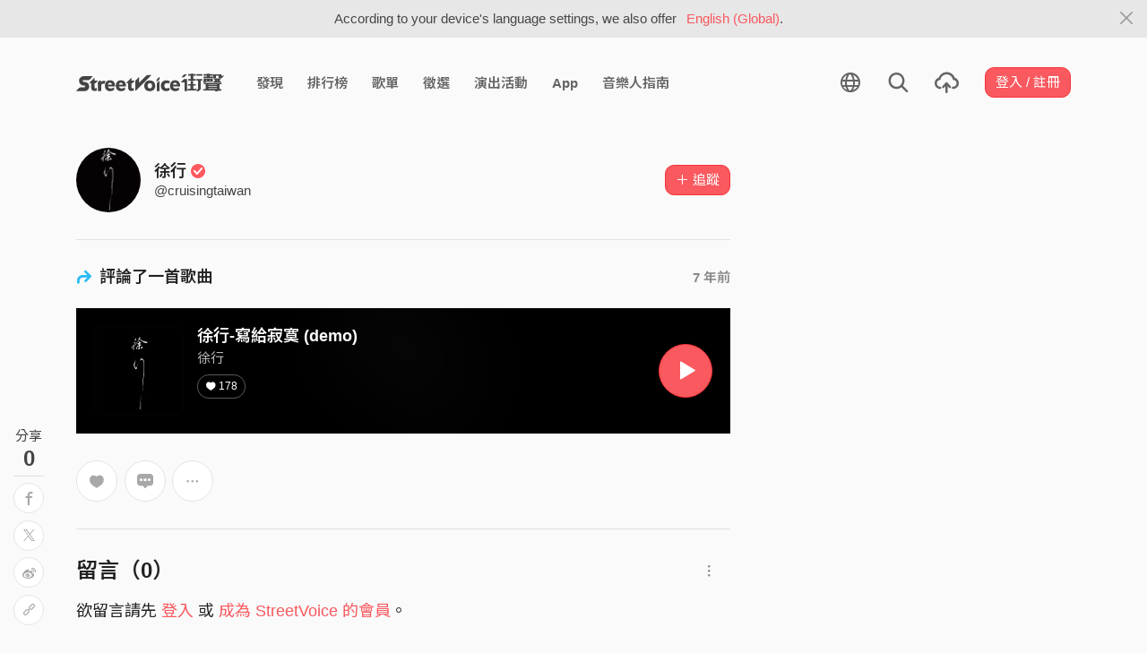

--- FILE ---
content_type: text/html; charset=utf-8
request_url: https://www.google.com/recaptcha/api2/aframe
body_size: 134
content:
<!DOCTYPE HTML><html><head><meta http-equiv="content-type" content="text/html; charset=UTF-8"></head><body><script nonce="wQkwOl93VRlxZGAGP3DBrQ">/** Anti-fraud and anti-abuse applications only. See google.com/recaptcha */ try{var clients={'sodar':'https://pagead2.googlesyndication.com/pagead/sodar?'};window.addEventListener("message",function(a){try{if(a.source===window.parent){var b=JSON.parse(a.data);var c=clients[b['id']];if(c){var d=document.createElement('img');d.src=c+b['params']+'&rc='+(localStorage.getItem("rc::a")?sessionStorage.getItem("rc::b"):"");window.document.body.appendChild(d);sessionStorage.setItem("rc::e",parseInt(sessionStorage.getItem("rc::e")||0)+1);localStorage.setItem("rc::h",'1763437662258');}}}catch(b){}});window.parent.postMessage("_grecaptcha_ready", "*");}catch(b){}</script></body></html>

--- FILE ---
content_type: application/javascript
request_url: https://akstatic.streetvoice.com/asset/bundles/1460-c8eddb2e13531230508d.js
body_size: 1762
content:
"use strict";(self.webpackChunk_name_=self.webpackChunk_name_||[]).push([[1460],{QlEL:(e,t,n)=>{n.d(t,{Z:()=>R});var o=n("k6Di"),r=n("79Ja"),i=n("Lr5L"),s=n("5hh5"),a=n("UHbJ"),c=n("udpn"),u=n("zThL"),l=n("q1tI"),p=n.n(l),f=n("17x9"),m=n.n(f),h=n("JYiC");function d(e){var t=function(){if("undefined"==typeof Reflect||!Reflect.construct)return!1;if(Reflect.construct.sham)return!1;if("function"==typeof Proxy)return!0;try{return Boolean.prototype.valueOf.call(Reflect.construct(Boolean,[],(function(){}))),!0}catch(e){return!1}}();return function(){var n,o=(0,c.Z)(e);if(t){var r=(0,c.Z)(this).constructor;n=Reflect.construct(o,arguments,r)}else n=o.apply(this,arguments);return(0,a.Z)(this,n)}}var g=[37,38,39,40,27],y=function(e){(0,s.Z)(n,e);var t=d(n);function n(){var e;(0,o.Z)(this,n);for(var r=arguments.length,s=new Array(r),a=0;a<r;a++)s[a]=arguments[a];return e=t.call.apply(t,[this].concat(s)),(0,u.Z)((0,i.Z)(e),"state",{isOnComposition:!1}),(0,u.Z)((0,i.Z)(e),"onKeyPress",(function(t){t.target instanceof HTMLInputElement&&!e.state.isOnComposition&&(13===(t.keyCode||t.which)&&"all"===e.props.type&&e.props.submit())})),(0,u.Z)((0,i.Z)(e),"onKeyUp",(function(t){if(t.target instanceof HTMLInputElement){var n=t.keyCode||t.which;(13!==n&&-1===g.indexOf(n)||e.state.isOnComposition&&t.target.value.trim().length>0)&&e.props.autoComplete(t.target.value.trim())}})),(0,u.Z)((0,i.Z)(e),"handleComposition",(function(t){t.persist(),e.setState({isOnComposition:"compositionend"!==t.type},(function(){!e.state.isOnComposition&&t.target.value.trim().length>0&&"all"===e.props.type&&e.props.autoComplete(t.target.value.trim())}))})),(0,u.Z)((0,i.Z)(e),"mapSuggestions",(function(){return e.props.suggestions.map((function(t,n){return p().createElement("a",{key:n,className:"dropdown-item ".concat(t.isHover?"hover":""),href:"/search/?q=".concat(t.value),onMouseEnter:function(t){e.props.handleHoverSuggestion(t,n)},onMouseDown:function(n){e.props.handleClickSuggestion(n,t.value)}},t.value)}))})),e}return(0,r.Z)(n,[{key:"render",value:function(){var e=this.props,t=e.formControlType,n=e.refInput,o=e.refDropdownSuggestions,r=e.placeholder,i=e.type;return p().createElement("div",{className:"form-group position-relative"},p().createElement("input",{className:"form-control ".concat("lg"===t?"form-control-lg":""),ref:n,onKeyPress:this.onKeyPress,onKeyUp:this.onKeyUp,onCompositionStart:this.handleComposition,onCompositionUpdate:this.handleComposition,onCompositionEnd:this.handleComposition,placeholder:r,maxLength:"100"}),"all"===i&&p().createElement("div",{className:"dropdown-menu position-absolute",style:{display:"none"},ref:o},this.mapSuggestions()))}}]),n}(l.Component);(0,u.Z)(y,"propTypes",{handleHoverSuggestion:m().func,handleClickSuggestion:m().func,submit:m().func,formControlType:m().string,type:m().string,suggestions:m().array,autoComplete:m().func.isRequired,refInput:m().oneOfType([m().func.isRequired,m().object.isRequired]),refDropdownSuggestions:m().func,placeholder:m().string.isRequired}),(0,u.Z)(y,"defaultProps",{handleHoverSuggestion:function(){},handleClickSuggestion:function(){},submit:function(){},formControlType:"",type:"all",suggestions:[]});const v=y;var C,Z;function k(e){var t=function(){if("undefined"==typeof Reflect||!Reflect.construct)return!1;if(Reflect.construct.sham)return!1;if("function"==typeof Proxy)return!0;try{return Boolean.prototype.valueOf.call(Reflect.construct(Boolean,[],(function(){}))),!0}catch(e){return!1}}();return function(){var n,o=(0,c.Z)(e);if(t){var r=(0,c.Z)(this).constructor;n=Reflect.construct(o,arguments,r)}else n=o.apply(this,arguments);return(0,a.Z)(this,n)}}var R=(0,h.Z)()((Z=function(e){(0,s.Z)(n,e);var t=k(n);function n(){var e;(0,o.Z)(this,n);for(var r=arguments.length,s=new Array(r),a=0;a<r;a++)s[a]=arguments[a];return e=t.call.apply(t,[this].concat(s)),(0,u.Z)((0,i.Z)(e),"onClickHotKey",(function(t,n){t.preventDefault(),e.props.saveToHistory(n),e.props.clearSuggestions(),e.props.clearInput(),e.props.hideSearch(),window.tracking("search",n),$.pjax({url:"/search/?q=".concat(n),container:"#pjax-container"})})),e}return(0,r.Z)(n,[{key:"mapHotTag",value:function(){var e=this;return this.props.hotTag.map((function(t,n){return p().createElement("li",{key:n,className:"list-inline-item"},p().createElement("a",{href:"/search/?q=".concat(t),className:"btn btn-white btn-sm btn-tag mb-2",onClick:function(n){e.onClickHotKey(n,t)}},t))}))}},{key:"mapSearchHistory",value:function(){var e=this;return this.props.history.length>0?this.props.history.map((function(t,n){return p().createElement("a",{key:n,className:"dropdown-item",href:"/search/?q=".concat(t),onClick:function(n){e.onClickHotKey(n,t)}},t)})):p().createElement("span",{className:"dropdown-item"},gettext("你還沒有搜尋記錄..."))}},{key:"render",value:function(){var e=this.props,t=e.suggestions,n=e.submit,o=e.autoComplete,r=e.handleHoverSuggestion,i=e.history,s=e.clearHistory,a=e.refInput,c=e.refDropdownSuggestions;return p().createElement(p().Fragment,null,p().createElement("div",{className:"pr-3 pl-3"},p().createElement(v,{suggestions:t,submit:n,autoComplete:o,handleHoverSuggestion:r,handleClickSuggestion:this.onClickHotKey,refInput:a,refDropdownSuggestions:c,placeholder:gettext("找音樂？StreetVoice")}),p().createElement("h3",{className:"dropdown-header"},gettext("熱門搜尋")),p().createElement("ul",{className:"list-inline"},this.mapHotTag())),p().createElement("div",{className:"dropdown-divider"}),p().createElement("div",{className:"row align-items-center pl-3 pr-3"},p().createElement("div",{className:"col"},p().createElement("h3",{className:"dropdown-header"},gettext("搜尋記錄"))),i.length>0&&p().createElement("div",{className:"col text-right"},p().createElement("button",{type:"button",className:"btn btn-white btn-sm",onClick:s},gettext("清空")))),this.mapSearchHistory())}}]),n}(l.Component),(0,u.Z)(Z,"propTypes",{hotTag:m().array.isRequired,history:m().array.isRequired,suggestions:m().array.isRequired,saveToHistory:m().func.isRequired,clearHistory:m().func.isRequired,clearSuggestions:m().func.isRequired,clearInput:m().func.isRequired,handleHoverSuggestion:m().func,autoComplete:m().func.isRequired,submit:m().func.isRequired,refInput:m().func.isRequired,refDropdownSuggestions:m().func.isRequired,hideSearch:m().func.isRequired}),C=Z))||C}}]);

--- FILE ---
content_type: application/javascript
request_url: https://akstatic.streetvoice.com/asset/bundles/chunk-4525-c8eddb2e13531230508d.js
body_size: 3974
content:
(self.webpackChunk_name_=self.webpackChunk_name_||[]).push([[4525],{o0o1:(e,t,r)=>{e.exports=r("ls82")},Mqgt:(e,t,r)=>{"use strict";r.d(t,{Z:()=>y});var n=r("k6Di"),a=r("79Ja"),o=r("Lr5L"),i=r("5hh5"),s=r("UHbJ"),c=r("udpn"),l=r("zThL"),u=r("q1tI"),m=r.n(u),d=r("17x9"),p=r.n(d);r("8dMi");function f(e,t){var r=Object.keys(e);if(Object.getOwnPropertySymbols){var n=Object.getOwnPropertySymbols(e);t&&(n=n.filter((function(t){return Object.getOwnPropertyDescriptor(e,t).enumerable}))),r.push.apply(r,n)}return r}function b(e){for(var t=1;t<arguments.length;t++){var r=null!=arguments[t]?arguments[t]:{};t%2?f(Object(r),!0).forEach((function(t){(0,l.Z)(e,t,r[t])})):Object.getOwnPropertyDescriptors?Object.defineProperties(e,Object.getOwnPropertyDescriptors(r)):f(Object(r)).forEach((function(t){Object.defineProperty(e,t,Object.getOwnPropertyDescriptor(r,t))}))}return e}function g(e){var t=function(){if("undefined"==typeof Reflect||!Reflect.construct)return!1;if(Reflect.construct.sham)return!1;if("function"==typeof Proxy)return!0;try{return Boolean.prototype.valueOf.call(Reflect.construct(Boolean,[],(function(){}))),!0}catch(e){return!1}}();return function(){var r,n=(0,c.Z)(e);if(t){var a=(0,c.Z)(this).constructor;r=Reflect.construct(n,arguments,a)}else r=n.apply(this,arguments);return(0,s.Z)(this,r)}}const y=function(e){var t=function(t){(0,i.Z)(c,t);var s=g(c);function c(e){var t;return(0,n.Z)(this,c),t=s.call(this,e),(0,l.Z)((0,o.Z)(t),"isCellphoneVerified",2!==Django.context.SITE_ID||t.props.resp.user.profile.is_cellphone_verified),(0,l.Z)((0,o.Z)(t),"formatTime",(function(){var e=t.props.resp.created_at;if(t.props.isNewComment)return gettext("1 秒前");if(e.length>0){var n=m().lazy((function(){return Promise.all([r.e(7682),r.e(2647)]).then(r.bind(r,"r59+"))}));return m().createElement(m().Suspense,{fallback:null},m().createElement(n,{datetime:e}))}return null})),t.state={},t}return(0,a.Z)(c,[{key:"render",value:function(){var t=b(b({},this.props),{},{formatTime:this.formatTime,isCellphoneVerified:this.isCellphoneVerified});return this.props.resp?m().createElement(e,t):m().createElement(m().Fragment,null)}}]),c}(u.Component);return(0,l.Z)(t,"propTypes",{resp:p().object.isRequired,isNewComment:p().bool.isRequired,parentCommentId:p().number}),t}},QlJU:(e,t,r)=>{"use strict";r.d(t,{Z:()=>m});var n=r("q1tI"),a=r.n(n),o=r("17x9"),i=r.n(o),s=r("TSYQ"),c=r.n(s),l={workId:i().number.isRequired,userId:i().number,username:i().string.isRequired,type:i().string.isRequired,feedUrl:i().string,parentCommentId:i().number,isParentComment:i().bool,hasChild:i().bool},u=function(e){var t,r,n=e.workId,o=e.userId,i=e.username,s=e.parentCommentId,l=e.isParentComment,u=e.hasChild,m=void 0!==u&&u;return a().createElement("div",{className:"w-20p ml-2"},a().createElement("div",{className:"dropdown"},a().createElement("button",{className:"btn btn-link dropdown-toggle no-caret p-0 h-auto",type:"button","data-toggle":"dropdown","aria-haspopup":"true","aria-expanded":"false"},a().createElement("span",{className:"icon-option-vertical"})),a().createElement("div",{className:c()("dropdown-menu",null!==(t=DjangoPrerender)&&void 0!==t&&t.isH5?"dropdown-menu-right":"dropdown-menu-center")},!(null!==(r=DjangoPrerender)&&void 0!==r&&r.isH5)&&a().createElement("a",{className:"dropdown-item js-popup-list",href:"#","data-id":n,"data-type":"likes","data-subtype":"comment"},gettext("看誰喜歡")),Django.user.username!==i&&a().createElement("a",{className:"dropdown-item js-comment-report",href:"#","data-comment-id":n},gettext("這是不適當內容？")),(DjangoPrerender.workOwner===Django.user.username||Django.user.username===i)&&a().createElement("a",{className:"dropdown-item js-comment-delete",href:"#","data-parent-comment-id":s,"data-id":n,"data-is-not-my-comment":Django.user.username!==i,"data-can-banned-this-user":DjangoPrerender.workOwner===Django.user.username&&Django.user.username!==i,"data-comment-username":i,"data-is-parent-comment":l,"data-comment-has-child":m,"data-comment-user-id":o},gettext("刪除")),Django.user.username!==i&&a().createElement("a",{className:"dropdown-item js-blacklist-check",href:"#","data-banned-user":o},gettext("封鎖")))))};u.propTypes=l;const m=u},dyvg:(e,t,r)=>{"use strict";r.d(t,{Z:()=>p});var n=r("q1tI"),a=r.n(n),o=r("17x9"),i=r.n(o),s=r("TSYQ"),c=r.n(s),l=r("f66B"),u=r.n(l),m={id:i().number.isRequired,size:i().string},d=function(e){var t=e.id,r=e.size;return a().createElement("button",{type:"button",className:c()("btn btn-white js-unfold-bad-comment","sm"===r&&"btn-sm px-2"),"data-id":t,"data-is-child-comment":!0},gettext("我了解，仍要觀看"))};d.propTypes=m;const p=(0,n.memo)(d,u())},yp3q:(e,t,r)=>{"use strict";r.d(t,{Z:()=>o});var n=r("q1tI"),a=r.n(n);const o=function(){return a().createElement("p",null,a().createElement("span",{className:"text-muted"},gettext("這則留言可能違反相關社群規範或含有不適當內容")),a().createElement("a",{href:"#",className:"text-red ml-1 js-bad-comment"},gettext("了解更多")))}},lboy:(e,t,r)=>{"use strict";r.d(t,{Z:()=>m});var n=r("+9dH"),a=r("q1tI"),o=r.n(a),i=r("17x9"),s=r.n(i),c=r("TSYQ"),l=r.n(c),u=function(e){var t,r=e.user,a=r.username,i=r.profile,s=i.nickname,c=i.is_accredited,u=e.clapStyle,m=e.user_is_fanclub_member,d=e.fanclubInfo,p="".concat(null!==(t=DjangoPrerender)&&void 0!==t&&t.isH5?"h5":"h4");return o().createElement("div",{className:"w-img-xs-text"},o().createElement(p,{className:"text-break mb-0"},o().createElement("a",{href:"/".concat(a,"/"),className:l()("d-inline-flex align-items-center",a===DjangoPrerender.workOwner?"with-author":"mw-100")},o().createElement("span",(0,n.Z)({className:l()("text-truncate d-block",c&&"is-accredited-text",!c&&"mw-100",u&&"badge text-white")},u&&{style:{background:u.colors.length>1?"linear-gradient(258deg, ".concat(u.colors.join(","),")"):u.colors[0]}}),s),c&&o().createElement("span",{className:"is-accredited position-relative ml-1"})),a===DjangoPrerender.workOwner&&o().createElement("span",{className:"badge badge-red ml-1"},gettext("作者"))),m&&o().createElement(p,{className:"text-break mt-1 mb-0"},o().createElement("a",{href:"#",target:"_blank",className:"mw-100 d-inline-flex align-items-center"},o().createElement("span",{className:"badge badge-fans position-relative mw-100 text-truncate d-block",style:{border:"1px solid ".concat(d.main_color),color:d.main_color}},o().createElement("span",null,d.fans_name)),o().createElement("img",{src:d.fans_icon_thumbnail,className:"w-22p ml-1",style:{display:"block"}}))))};u.propTypes={user:s().object.isRequired,clapStyle:s().object,user_is_fanclub_member:s().bool.isRequired,fanclubInfo:s().oneOfType([s().object.isRequired,s().any.isRequired])};const m=u},"/ujH":(e,t,r)=>{"use strict";r.d(t,{Z:()=>m});var n=r("q1tI"),a=r.n(n),o=r("17x9"),i=r.n(o),s=r("TSYQ"),c=r.n(s),l=r("8dMi"),u=function(e){var t=e.linkifiedMsg,r=e.reply_to_comment,n=e.isGif;return a().createElement(l.Z,{classes:"font-weight-bold text-dark"},a().createElement("p",null,r&&a().createElement("a",{href:"/".concat(r.mention_username,"/"),className:c()("text-red",n&&"d-block")},"@".concat(r.mention_nickname," ")),t))};u.propTypes={linkifiedMsg:i().array.isRequired,reply_to_comment:i().any,isGif:i().bool},u.defaultProps={isGif:!1};const m=u},"6qFl":(e,t,r)=>{"use strict";r.d(t,{Z:()=>c});var n=r("q1tI"),a=r.n(n),o=r("17x9"),i=r.n(o),s=function(e){var t,r,n=e.formatTime,o=e.remain_highlight_days,i=void 0===o?0:o;return a().createElement(a().Fragment,null,null!==(t=DjangoPrerender)&&void 0!==t&&t.isH5?a().createElement("h5",{className:"text-muted"},n(),(null===(r=DjangoPrerender)||void 0===r?void 0:r.isH5)&&i>0&&"・".concat(interpolate(ngettext("置頂剩餘 %s 天","置頂剩餘 %s 天",i),[i]))):a().createElement("span",{className:"text-muted"},n()))};s.propTypes={formatTime:i().func.isRequired,remain_highlight_days:i().number};const c=s},"/2Kp":(e,t,r)=>{"use strict";r.d(t,{Z:()=>c});var n=r("q1tI"),a=r.n(n),o=r("17x9"),i=r.n(o),s=function(e){var t=e.user,r=e.user,n=r.username,o=r.profile,i=o.image,s=o.is_cellphone_verified,c=e.hideHead,l=e.size,u=e.clapStyle;return a().createElement(a().Fragment,null,!t||c||2===Django.context.SITE_ID&&!s&&n!==Django.user.username?a().createElement("a",{className:"position-relative overflow-visible img-".concat(l," img-circle mr-3")},a().createElement("img",{src:Django.static("images/default/img-profile-head-default.png"),className:"w-100 position-relative"})):a().createElement("a",{href:"/".concat(n,"/"),className:"position-relative overflow-visible img-".concat(l," img-circle ").concat(DjangoPrerender.isH5?"mr-2":"mr-3")},u&&u.svg&&a().createElement("span",{className:"position-absolute bg-clap",style:{backgroundImage:"url(".concat(u.svg,")"),position:"absolute",display:"block"}}),a().createElement("img",{src:i,className:"w-100 position-relative js-check-img","data-default-img":Django.static("images/default/img-profile-head-default.png"),onError:function(e){e.target.onerror=null,e.target.src=e.target.dataset.defaultImg}})))};s.propTypes={user:i().object,isCellphoneVerified:i().bool,hideHead:i().bool,size:i().string,clapStyle:i().object},s.defaultProps={size:"lg"};const c=s},"8dMi":(e,t,r)=>{"use strict";r.d(t,{Z:()=>l});var n=r("q1tI"),a=r.n(n),o=r("YtDf"),i=r("17x9"),s=r.n(i),c=function(e){var t=e.children,r=e.classes;return a().createElement(o.Z,{componentDecorator:function(e,t,n){return a().createElement("a",{href:e,key:n,className:r,target:"_blank"},t)}},t)};c.propTypes={children:s().node.isRequired,classes:s().string.isRequired};const l=c},X82u:(e,t,r)=>{"use strict";function n(e,t){(null==t||t>e.length)&&(t=e.length);for(var r=0,n=new Array(t);r<t;r++)n[r]=e[r];return n}r.d(t,{Z:()=>n})},Lr5L:(e,t,r)=>{"use strict";function n(e){if(void 0===e)throw new ReferenceError("this hasn't been initialised - super() hasn't been called");return e}r.d(t,{Z:()=>n})},k6Di:(e,t,r)=>{"use strict";function n(e,t){if(!(e instanceof t))throw new TypeError("Cannot call a class as a function")}r.d(t,{Z:()=>n})},"79Ja":(e,t,r)=>{"use strict";function n(e,t){for(var r=0;r<t.length;r++){var n=t[r];n.enumerable=n.enumerable||!1,n.configurable=!0,"value"in n&&(n.writable=!0),Object.defineProperty(e,n.key,n)}}function a(e,t,r){return t&&n(e.prototype,t),r&&n(e,r),Object.defineProperty(e,"prototype",{writable:!1}),e}r.d(t,{Z:()=>a})},zThL:(e,t,r)=>{"use strict";function n(e,t,r){return t in e?Object.defineProperty(e,t,{value:r,enumerable:!0,configurable:!0,writable:!0}):e[t]=r,e}r.d(t,{Z:()=>n})},"+9dH":(e,t,r)=>{"use strict";function n(){return n=Object.assign||function(e){for(var t=1;t<arguments.length;t++){var r=arguments[t];for(var n in r)Object.prototype.hasOwnProperty.call(r,n)&&(e[n]=r[n])}return e},n.apply(this,arguments)}r.d(t,{Z:()=>n})},udpn:(e,t,r)=>{"use strict";function n(e){return n=Object.setPrototypeOf?Object.getPrototypeOf:function(e){return e.__proto__||Object.getPrototypeOf(e)},n(e)}r.d(t,{Z:()=>n})},"5hh5":(e,t,r)=>{"use strict";r.d(t,{Z:()=>a});var n=r("PCpq");function a(e,t){if("function"!=typeof t&&null!==t)throw new TypeError("Super expression must either be null or a function");e.prototype=Object.create(t&&t.prototype,{constructor:{value:e,writable:!0,configurable:!0}}),Object.defineProperty(e,"prototype",{writable:!1}),t&&(0,n.Z)(e,t)}},UHbJ:(e,t,r)=>{"use strict";r.d(t,{Z:()=>o});var n=r("lIP5"),a=r("Lr5L");function o(e,t){if(t&&("object"===(0,n.Z)(t)||"function"==typeof t))return t;if(void 0!==t)throw new TypeError("Derived constructors may only return object or undefined");return(0,a.Z)(e)}},PCpq:(e,t,r)=>{"use strict";function n(e,t){return n=Object.setPrototypeOf||function(e,t){return e.__proto__=t,e},n(e,t)}r.d(t,{Z:()=>n})},lIP5:(e,t,r)=>{"use strict";function n(e){return n="function"==typeof Symbol&&"symbol"==typeof Symbol.iterator?function(e){return typeof e}:function(e){return e&&"function"==typeof Symbol&&e.constructor===Symbol&&e!==Symbol.prototype?"symbol":typeof e},n(e)}r.d(t,{Z:()=>n})},lyRn:(e,t,r)=>{"use strict";r.d(t,{Z:()=>a});var n=r("X82u");function a(e,t){if(e){if("string"==typeof e)return(0,n.Z)(e,t);var r=Object.prototype.toString.call(e).slice(8,-1);return"Object"===r&&e.constructor&&(r=e.constructor.name),"Map"===r||"Set"===r?Array.from(e):"Arguments"===r||/^(?:Ui|I)nt(?:8|16|32)(?:Clamped)?Array$/.test(r)?(0,n.Z)(e,t):void 0}}}}]);

--- FILE ---
content_type: application/javascript
request_url: https://akstatic.streetvoice.com/asset/bundles/chunk-WebNewCommentWrapper-c8eddb2e13531230508d.js
body_size: 6050
content:
"use strict";(self.webpackChunk_name_=self.webpackChunk_name_||[]).push([[6850],{"9JU8":(e,t,n)=>{n.d(t,{Z:()=>u});var r=n("q1tI"),a=n.n(r),i=n("TSYQ"),c=n.n(i),o=n("17x9"),s=n.n(o),l=function(e){var t=e.owner_is_like,n=e.id,r=e.content_object;return a().createElement("span",{className:c()("position-relative ml-2 author-like-box",!t&&"d-none"),"data-id":n,"data-toggle":"tooltip","data-placement":"top",title:"","data-original-title":gettext("作者喜歡")},a().createElement("span",{className:"icon-heart-empty text-red position-absolute"}),void 0!==r.user&&a().createElement("img",{src:r.user.profile.image,className:"img-xs img-circle"}))};l.propTypes={owner_is_like:s().bool.isRequired,id:s().number.isRequired,content_object:s().object.isRequired};const u=l},qOMm:(e,t,n)=>{n.d(t,{Z:()=>s});var r=n("q1tI"),a=n.n(r),i=n("17x9"),c=n.n(i),o=function(e){var t=e.workId,n=e.userId,r=e.username,i=e.nickname,c=e.parentCommentId,o=e.is_like,s=e.likes_count;return a().createElement("ul",{className:"list-inline list-item-buttons mb-0"},a().createElement("li",{className:"list-inline-item"},a().createElement("button",{type:"button",className:"btn btn-white btn-circle js-comment-reply","data-parent-comment-id":c,"data-comment-id":t,"data-comment-username":r,"data-comment-nickname":i,"data-comment-user-id":n},a().createElement("span",{className:"icon-status"}))),a().createElement("li",{className:"list-inline-item"},a().createElement("button",{"data-ga-on":"click","data-ga-event-category":"like","data-ga-event-type":"comment","data-ga-dimension-value":DjangoPrerender.dimensionValue,type:"button",className:"btn btn-circle btn-like js-like-btn btn-white".concat(o?" active":""),"data-id":t,"data-type":"comment","data-like-count":s},a().createElement("span",{className:"icon-heart-empty"}))))};o.propTypes={workId:c().number.isRequired,userId:c().number.isRequired,username:c().string.isRequired,nickname:c().string,parentCommentId:c().number,is_like:c().bool,likes_count:c().number};const s=o},y15K:(e,t,n)=>{n.d(t,{Z:()=>s});var r=n("q1tI"),a=n.n(r),i=n("17x9"),c=n.n(i),o=function(e){var t=e.id,n=e.username;return a().createElement("button",{type:"button",className:"btn btn-white js-comment-delete","data-id":t,"data-is-not-my-comment":n!==Django.user.username,"data-can-banned-this-user":DjangoPrerender.workOwner===Django.user.username&&Django.user.username!==n,"data-comment-username":n},a().createElement("span",{className:"icon-close mr-1"}),gettext("移除"))};o.propTypes={id:c().number.isRequired,username:c().string.isRequired};const s=o},NcSU:(e,t,n)=>{n.d(t,{Z:()=>o});var r=n("q1tI"),a=n.n(r),i=n("17x9"),c=function(e){var t=e.remain_highlight_days;return a().createElement("span",{className:"text-muted"},interpolate(ngettext("置頂剩餘 %s 天","置頂剩餘 %s 天",t),[t]))};c.propTypes={remain_highlight_days:n.n(i)().number.isRequired};const o=c},"aF+S":(e,t,n)=>{n.d(t,{Pp:()=>r.Z,Et:()=>a.Z,s2:()=>i.Z,qp:()=>c.Z,VG:()=>o.Z,bw:()=>s.Z,Ao:()=>l.Z,qe:()=>u.Z,xv:()=>m.Z,YW:()=>d.Z});var r=n("y15K"),a=n("dyvg"),i=n("yp3q"),c=n("6qFl"),o=n("lboy"),s=n("NcSU"),l=n("QlJU"),u=n("qOMm"),m=n("/ujH"),d=n("9JU8")},wyvR:(e,t,n)=>{n.d(t,{Z:()=>r});const r=["现在不跳起来对不起自己的耳朵","全身沸腾！快倒冰块给我！","这就是我的青春啊啊啊啊","感谢大大无私分享","好想在现场冲撞","这么豪听合理吗！","哪里买得到？","最洗脑的那种","恋爱惹 <33","已陶醉～","萌萌哒","爽爽哒","中毒惹...","豪听到歪头","一起嗨到爆炸！","神曲阿～无限重播","帮我开到最大声！ ！","好听到耳朵都怀孕了！","让我看到你们 circle pit","我的眼睛在流汗","庞克不死啊","已冲撞","太爽惹啦","地震！ ！ ！","心揪揪的","是解药","要飞起来噜","粉红泡泡～","热血淋漓"]},czyG:(e,t,n)=>{n.d(t,{Z:()=>r});const r=["現在不跳起來對不起自己的耳朵","全身沸騰！快倒冰塊給我！","這就是我的青春啊啊啊啊","感謝大大無私分享","好想在現場衝撞","這麼豪聽合理嗎！","哪裡買得到？","最洗腦的那種","戀愛惹 <33","已陶醉～","萌萌噠","爽爽噠","中毒惹...","豪聽到歪頭","一起嗨到爆炸！","神曲阿～無限重播","幫我開到最大聲！！","好聽到耳朵都懷孕了！","讓我看到你們 circle pit","我的眼睛在流汗","龐克不死啊","已衝撞","太爽惹啦","地震！！！","心揪揪的","是解藥","要飛起來嚕","粉紅泡泡～","熱血淋漓"]},HBsY:(e,t,n)=>{n.r(t),n.d(t,{default:()=>le});var r=n("k6Di"),a=n("79Ja"),i=n("Lr5L"),c=n("5hh5"),o=n("UHbJ"),s=n("udpn"),l=n("zThL"),u=n("q1tI"),m=n.n(u),d=n("17x9"),p=n.n(d),f=n("i8i4"),h=n("KAy6"),g=n.n(h),y=n("+B7C"),v=n("Hh98"),b=n("nkPT"),k=n.n(b);function w(e,t){return k()(e,t)}var Z=function(e){var t=e.user,n="/accounts/login/?next=".concat(window.location.pathname),r=interpolate(gettext('欲留言請先 <a class="text-red js-set-dimension-value" href="%s" data-dimension-value="Comment">登入</a> 或 <a href="/accounts/signup/" class="text-red">成為 StreetVoice 的會員</a>。'),[n]);return m().createElement("p",null,null===t&&m().createElement("span",{dangerouslySetInnerHTML:{__html:r}}))};Z.propTypes={user:p().any};const E=(0,u.memo)(Z,w);function R(e){var t=function(){if("undefined"==typeof Reflect||!Reflect.construct)return!1;if(Reflect.construct.sham)return!1;if("function"==typeof Proxy)return!0;try{return Boolean.prototype.valueOf.call(Reflect.construct(Boolean,[],(function(){}))),!0}catch(e){return!1}}();return function(){var n,r=(0,s.Z)(e);if(t){var a=(0,s.Z)(this).constructor;n=Reflect.construct(r,arguments,a)}else n=r.apply(this,arguments);return(0,o.Z)(this,n)}}function S(){return function(e){var t;return t=function(e){(0,c.Z)(n,e);var t=R(n);function n(){return(0,r.Z)(this,n),t.apply(this,arguments)}return(0,a.Z)(n,[{key:"shouldComponentUpdate",value:function(e,t){return!k()(e,this.props)||!k()(t,this.state)}}]),n}(e),(0,l.Z)(t,"displayName",e.displayName||e.name),t}}var D=n("/2Kp"),q=n("TSYQ"),N=n.n(q),C=n("XXnR"),j=n("f66B"),x=n.n(j),M={src:p().string.isRequired,handleSubmit:p().func.isRequired},O=function(e){var t=e.src,n=e.handleSubmit;return m().createElement("a",{className:"dropdown-item",href:"#",onClick:function(e){e.preventDefault(),n(t)}},m().createElement("img",{src:t}))};O.propTypes=M;const _=(0,u.memo)(O,x());var G,P;function I(e,t){var n=Object.keys(e);if(Object.getOwnPropertySymbols){var r=Object.getOwnPropertySymbols(e);t&&(r=r.filter((function(t){return Object.getOwnPropertyDescriptor(e,t).enumerable}))),n.push.apply(n,r)}return n}function T(e){for(var t=1;t<arguments.length;t++){var n=null!=arguments[t]?arguments[t]:{};t%2?I(Object(n),!0).forEach((function(t){(0,l.Z)(e,t,n[t])})):Object.getOwnPropertyDescriptors?Object.defineProperties(e,Object.getOwnPropertyDescriptors(n)):I(Object(n)).forEach((function(t){Object.defineProperty(e,t,Object.getOwnPropertyDescriptor(n,t))}))}return e}function A(e){var t=function(){if("undefined"==typeof Reflect||!Reflect.construct)return!1;if(Reflect.construct.sham)return!1;if("function"==typeof Proxy)return!0;try{return Boolean.prototype.valueOf.call(Reflect.construct(Boolean,[],(function(){}))),!0}catch(e){return!1}}();return function(){var n,r=(0,s.Z)(e);if(t){var a=(0,s.Z)(this).constructor;n=Reflect.construct(r,arguments,a)}else n=r.apply(this,arguments);return(0,o.Z)(this,n)}}var K,U,B="https://api.giphy.com/v1/gifs/",H="Kw80z4D4XRjEqzvOzAvBOsxvAay3KdVZ",L=S()((P=function(e){(0,c.Z)(n,e);var t=A(n);function n(e){var a;return(0,r.Z)(this,n),a=t.call(this,e),(0,l.Z)((0,i.Z)(a),"onKeyDown",(function(e){13===e.keyCode&&e.preventDefault(),a.setState({gifData:[]},a.search)})),(0,l.Z)((0,i.Z)(a),"onScroll",(function(e){a.input.value.length>0&&$(e.target)[0].scrollTop>$(e.target)[0].scrollHeight-1e3&&a.search()})),(0,l.Z)((0,i.Z)(a),"fetchTrendinghGifs",(function(){$.get("".concat(B).concat("trending","?api_key=").concat(H,"&rating=").concat("pg"),(function(e){var t=a.mapData(e.data);a.setState({defaultGifData:t})}))})),(0,l.Z)((0,i.Z)(a),"toggleGiphyPicker",(function(e){e.preventDefault(),0===a.state.defaultGifData.length&&a.fetchTrendinghGifs(),a.setState({showGiphyPicker:!a.state.showGiphyPicker},(function(){a.state.showGiphyPicker&&window.tracking("click","UI","gif")}))})),(0,l.Z)((0,i.Z)(a),"hidePicker",(function(e){0===$(e.target).parents(".gif-wrapper").length&&a.setState({showGiphyPicker:!1})})),(0,l.Z)((0,i.Z)(a),"search",(function(){if(0===a.input.value.trim().length)a.setState({gifData:[]});else{a.xhr&&4!==a.xhr.readyState&&a.xhr.abort();var e=a.state.gifData;a.xhr=$.get("".concat(B).concat("search","?api_key=").concat(H,"&rating=").concat("pg","&q=").concat(a.input.value,"&offset=").concat(e.length),(function(t){var n=a.mapData(t.data),r=e.concat(n);a.setState({gifData:r})}))}})),(0,l.Z)((0,i.Z)(a),"handleSubmit",(function(e){a.props.handleSubmitGiphy(e,!0),a.setState({showGiphyPicker:!1})})),(0,l.Z)((0,i.Z)(a),"renderDefaultGifs",(function(){return a.state.defaultGifData.map((function(e){return m().createElement(_,{key:e.id,src:e.url,handleSubmit:a.handleSubmit})}))})),(0,l.Z)((0,i.Z)(a),"renderGifs",(function(){return a.state.gifData.map((function(e){return m().createElement(_,{key:e.id,src:e.url,handleSubmit:a.handleSubmit})}))})),a.state={showGiphyPicker:!1,defaultGifData:[],gifData:[]},a.xhr=null,a}return(0,a.Z)(n,[{key:"componentDidMount",value:function(){this.dropdown.onscroll=debounce(this.onScroll,250),this.search=debounce(this.search,250),document.addEventListener("click",this.hidePicker)}},{key:"componentWillUnmount",value:function(){document.removeEventListener("click",this.hidePicker)}},{key:"mapData",value:function(e){return e.map((function(e){return T(T({},e.images.downsized),{},{id:e.id})}))}},{key:"render",value:function(){var e=this,t=this.state,n=t.showGiphyPicker,r=t.gifData;return m().createElement("div",{className:"gif-wrapper dropdown ".concat(n?"show":"")},m().createElement("a",{className:"dropdown-toggle",href:"#","data-toggle":"dropdown","aria-haspopup":"true","aria-expanded":!!n,onClick:this.toggleGiphyPicker},m().createElement("span",{className:"icon-gif"})),m().createElement("div",{className:"dropdown-menu js-giphy-picker",ref:function(t){e.dropdown=t}},m().createElement("div",{className:"dropdown-item"},m().createElement("input",{type:"text",className:"form-control",placeholder:"Search",key:"input",ref:function(t){e.input=t},onKeyDown:this.onKeyDown})),m().createElement("div",{className:"dropdown-item"},m().createElement("div",{className:"logo-giphy"})),r.length>0?this.renderGifs():this.renderDefaultGifs()))}}]),n}(u.Component),(0,l.Z)(P,"propTypes",{handleSubmitGiphy:p().func.isRequired}),G=P))||G;function z(e){var t=function(){if("undefined"==typeof Reflect||!Reflect.construct)return!1;if(Reflect.construct.sham)return!1;if("function"==typeof Proxy)return!0;try{return Boolean.prototype.valueOf.call(Reflect.construct(Boolean,[],(function(){}))),!0}catch(e){return!1}}();return function(){var n,r=(0,s.Z)(e);if(t){var a=(0,s.Z)(this).constructor;n=Reflect.construct(r,arguments,a)}else n=r.apply(this,arguments);return(0,o.Z)(this,n)}}var F=S()((U=function(e){(0,c.Z)(i,e);var t=z(i);function i(){return(0,r.Z)(this,i),t.apply(this,arguments)}return(0,a.Z)(i,[{key:"componentDidMount",value:function(){$(".selectpicker").selectpicker(),document.querySelectorAll(".selectpicker option")[0].disabled=!0}},{key:"onClick",value:function(){window.tracking("click","UI","canned message")}},{key:"mapMsg",value:function(){return 2===Django.context.SITE_ID?n("wyvR").Z.map((function(e,t){return m().createElement("option",{key:t,value:e},e)})):n("czyG").Z.map((function(e,t){return m().createElement("option",{key:t,value:e},e)}))}},{key:"render",value:function(){return m().createElement("div",{className:"col-lg"},m().createElement("div",{className:"form-group mb-0-lg",onClick:this.onClick},m().createElement("select",{className:"form-control selectpicker","data-size":"8",onChange:this.props.handleChangeCannedMsg},m().createElement("option",{value:gettext("----懶得打字？按這裡！----")},gettext("----懶得打字？按這裡！----")),this.mapMsg())))}}]),i}(u.Component),(0,l.Z)(U,"propTypes",{handleChangeCannedMsg:p().func.isRequired}),K=U))||K,J={handleSubmit:p().func.isRequired,handleKeyDown:p().func.isRequired,updateAtUsers:p().func.isRequired,handleChangeCannedMsg:p().func.isRequired,handleChangeMsg:p().func.isRequired,handleSubmitGiphy:p().func.isRequired,message:p().string.isRequired,type:p().string.isRequired,workID:p().number.isRequired,workName:p().string.isRequired,receiver:p().object},V=function(e){var t=e.handleSubmit,n=e.updateAtUsers,r=e.handleChangeCannedMsg,a=e.handleChangeMsg,i=e.handleSubmitGiphy,c=e.message,o=e.type,s=(e.workName,e.workID),l=e.receiver,d=(0,u.useRef)();return m().createElement(m().Fragment,null,m().createElement("div",{className:N()("form-group position-relative",l?"my-2":"mb-2")},m().createElement("div",{className:"dropdown-search"},m().createElement("div",{className:"position-relative"},m().createElement(C.Z,{inputRef:d,message:c,type:"comment",handleChangeMsg:a,updateAtUsers:n}),2!==Django.context.SITE_ID&&m().createElement(L,{handleChangeMsg:a,handleSubmitGiphy:i})))),m().createElement("div",{className:"row"},m().createElement(F,{handleChangeCannedMsg:r}),m().createElement("div",{className:"col-lg text-right"},m().createElement("button",{type:"button",className:"btn btn-primary",onClick:function(){t()},"data-ga-on":"click","data-ga-event-category":"comment","data-ga-event-type":o,"data-ga-event-label":s,"data-ga-dimension-value":"".concat(o," detail")},gettext("留言")))))};V.propTypes=J;const Y=V;var Q;function X(e){var t=function(){if("undefined"==typeof Reflect||!Reflect.construct)return!1;if(Reflect.construct.sham)return!1;if("function"==typeof Proxy)return!0;try{return Boolean.prototype.valueOf.call(Reflect.construct(Boolean,[],(function(){}))),!0}catch(e){return!1}}();return function(){var n,r=(0,s.Z)(e);if(t){var a=(0,s.Z)(this).constructor;n=Reflect.construct(r,arguments,a)}else n=r.apply(this,arguments);return(0,o.Z)(this,n)}}var W={user:p().object.isRequired,receiver:p().object,type:p().string.isRequired,workID:p().number.isRequired,workName:p().string.isRequired,handleKeyDown:p().func.isRequired,handleSubmit:p().func.isRequired,updateAtUsers:p().func.isRequired,handleChangeCannedMsg:p().func.isRequired,handleChangeMsg:p().func.isRequired,handleSubmitGiphy:p().func.isRequired,message:p().string.isRequired},ee=S()(Q=function(e){(0,c.Z)(n,e);var t=X(n);function n(){return(0,r.Z)(this,n),t.apply(this,arguments)}return(0,a.Z)(n,[{key:"componentDidMount",value:function(){var e=this.props.receiver;null!==e&&$("#collapse-comment-".concat(e.commentID)).collapse("show")}},{key:"render",value:function(){var e=this.props,t=e.user,n=e.receiver,r=e.type,a=e.workID,i=e.workName,c=e.handleKeyDown,o=e.handleSubmit,s=e.updateAtUsers,l=e.handleChangeCannedMsg,u=e.handleChangeMsg,d=e.message,p=e.handleSubmitGiphy;return m().createElement(m().Fragment,null,null===n?m().createElement("div",{className:"comment-block border-block mb-3"},m().createElement("form",{className:"d-flex p-4"},m().createElement(D.Z,{user:t,size:"lg"}),m().createElement("div",{className:"w-img-lg-text"},m().createElement(Y,{handleKeyDown:c,handleSubmit:o,type:r,workName:i,workID:a,updateAtUsers:s,handleChangeCannedMsg:l,handleChangeMsg:u,handleSubmitGiphy:p,message:d,receiver:n})))):m().createElement(Y,{handleKeyDown:c,handleSubmit:o,type:r,workName:i,workID:a,updateAtUsers:s,handleChangeCannedMsg:l,handleChangeMsg:u,handleSubmitGiphy:p,message:d,receiver:n}))}}]),n}(u.Component))||Q;ee.propTypes=W;const te=ee;var ne=n("2rH2"),re=n("aF+S"),ae=function(e){var t=e.resp,n=t.user.profile.image,r=t.reply_to_comment,a=t.comment,i=e.linkifiedMsg;return m().createElement(m().Fragment,null,m().createElement("hr",{className:"my-0 mx-4"}),m().createElement("div",{className:"row row-xs p-4"},m().createElement("div",{className:"col-auto"},m().createElement("span",{className:"font-size-sm text-muted mr-1"},gettext("你的回覆：")),m().createElement("img",{src:n,className:"img-md img-circle"})),m().createElement("div",{className:"col"},m().createElement("div",{className:"text-read text-break"},m().createElement(re.xv,{linkifiedMsg:i,reply_to_comment:r,isGif:(0,y.isGif)(a)})))))};ae.propTypes={resp:p().object.isRequired,linkifiedMsg:p().oneOfType([p().array.isRequired,p().any.isRequired])};const ie=(0,u.memo)(ae,x());var ce;function oe(e){var t=function(){if("undefined"==typeof Reflect||!Reflect.construct)return!1;if(Reflect.construct.sham)return!1;if("function"==typeof Proxy)return!0;try{return Boolean.prototype.valueOf.call(Reflect.construct(Boolean,[],(function(){}))),!0}catch(e){return!1}}();return function(){var n,r=(0,s.Z)(e);if(t){var a=(0,s.Z)(this).constructor;n=Reflect.construct(r,arguments,a)}else n=r.apply(this,arguments);return(0,o.Z)(this,n)}}var se=(0,n("8wlR").Z)()(ce=function(e){(0,c.Z)(n,e);var t=oe(n);function n(){var e;(0,r.Z)(this,n);for(var a=arguments.length,c=new Array(a),o=0;o<a;o++)c[o]=arguments[o];return e=t.call.apply(t,[this].concat(c)),(0,l.Z)((0,i.Z)(e),"handlePopstate",(function(){$(document).on("pjax:beforeReplace",(function(){$(document).off("pjax:beforeReplace"),document.getElementById("comments-wrapper")&&(0,f.unmountComponentAtNode)(document.getElementById("comments-wrapper"))}))})),(0,l.Z)((0,i.Z)(e),"handleKeyDown",(function(t){(t.metaKey||t.ctrlKey)&&13===t.keyCode&&e.submit(t.target.value)})),e}return(0,a.Z)(n,[{key:"componentDidMount",value:function(){this.fetchMe(),this.handlePopstate(),this.state.receiver&&this.fetchData()}},{key:"prependToDOM",value:function(e){var t=this;(0,y.linkifyMsg)(e.ori_comment,e.at_users,"comment").then((function(n){if(DjangoPrerender.inStudio){var r=m().createElement(ie,{resp:e,linkifiedMsg:n}),a=g().renderToStaticMarkup(r);document.querySelector('.js-comment-reply[data-comment-id="'.concat(t.props.receiver.commentID,'"]')).closest(".comment-block").insertAdjacentHTML("beforeend",a)}else{var i=m().createElement(ne.Z,{resp:e,isNewComment:!0,linkifiedMsg:n,fanclubInfo:t.state.fanclubInfo}),c=g().renderToStaticMarkup(i);if(e.reply_to_comment){var o=document.querySelector("#parent-comment-".concat(e.parent_comment));"HR"!==o.previousElementSibling.tagName&&o.insertAdjacentHTML("beforebegin",'<hr class="my-4" />'),o.insertAdjacentHTML("afterbegin",c),o.classList.remove("d-none"),$("body").scrollTo($(o).parents(".comment-block"),{easing:"swing",duration:500,offset:{top:-76}}),document.querySelector('.js-comment-delete[data-id="'.concat(e.parent_comment,'"]'))&&(document.querySelector('.js-comment-delete[data-id="'.concat(e.parent_comment,'"]')).dataset.commentHasChild="true")}else document.querySelector("#comment-block-wrapper").insertAdjacentHTML("afterbegin",c);(0,v.Z)(document.querySelector('.js-comment-delete[data-id="'.concat(e.id,'"]')).closest(".comment-block").querySelector(".js-check-img"))}}))}},{key:"render",value:function(){var e=this.state,t=e.user,n=e.receiver,r=e.type,a=e.workID,i=e.workName,c=e.message;return m().createElement(m().Fragment,null,null===t?m().createElement("div",{className:"text-read mb-4"},m().createElement(E,{user:t})):m().createElement(te,{user:t,receiver:n,type:r,workID:a,workName:i,handleKeyDown:this.handleKeyDown,handleSubmit:this.handleSubmit,updateAtUsers:this.updateAtUsers,handleChangeCannedMsg:this.handleChangeCannedMsg,handleChangeMsg:this.handleChangeMsg,handleSubmitGiphy:this.handleSubmitGiphy,message:c}))}}]),n}(u.Component))||ce;se.propTypes={receiver:p().object};const le=se},nkPT:e=>{e.exports=function e(t,n){if(t===n)return!0;if(t&&n&&"object"==typeof t&&"object"==typeof n){if(t.constructor!==n.constructor)return!1;var r,a,i;if(Array.isArray(t)){if((r=t.length)!=n.length)return!1;for(a=r;0!=a--;)if(!e(t[a],n[a]))return!1;return!0}if(t.constructor===RegExp)return t.source===n.source&&t.flags===n.flags;if(t.valueOf!==Object.prototype.valueOf)return t.valueOf()===n.valueOf();if(t.toString!==Object.prototype.toString)return t.toString()===n.toString();if((r=(i=Object.keys(t)).length)!==Object.keys(n).length)return!1;for(a=r;0!=a--;)if(!Object.prototype.hasOwnProperty.call(n,i[a]))return!1;for(a=r;0!=a--;){var c=i[a];if(("_owner"!==c||!t.$$typeof)&&!e(t[c],n[c]))return!1}return!0}return t!=t&&n!=n}}}]);

--- FILE ---
content_type: application/javascript
request_url: https://akstatic.streetvoice.com/asset/bundles/251-c8eddb2e13531230508d.js
body_size: 1184
content:
"use strict";(self.webpackChunk_name_=self.webpackChunk_name_||[]).push([[251],{f66B:(e,t,r)=>{var n=r("1seS"),u=r("45zb"),f=r("bbcx"),o=r("2Nju"),i=r("5xAX"),a=r("do2/"),c=r("DmXP"),s=r("L7mI"),l=r("AM7I"),p=r("VF6F"),v=r("S40d"),y=r("FMKK"),b=r("VAJa"),g=r("7cSL"),h=r("Koq/"),d=p("Date.prototype.getTime"),m=Object.getPrototypeOf,j=p("Object.prototype.toString"),S=l("%Set%",!0),x=p("Map.prototype.has",!0),w=p("Map.prototype.get",!0),M=p("Map.prototype.size",!0),k=p("Set.prototype.add",!0),_=p("Set.prototype.delete",!0),z=p("Set.prototype.has",!0),A=p("Set.prototype.size",!0);function B(e,t,r,n){for(var u,f=y(e);(u=f.next())&&!u.done;)if(D(t,u.value,r,n))return _(e,u.value),!0;return!1}function F(e){return void 0===e?null:"object"!=typeof e?"symbol"!=typeof e&&("string"!=typeof e&&"number"!=typeof e||+e==+e):void 0}function K(e,t,r,n,u,f){var o=F(r);if(null!=o)return o;var i=w(t,o),a=h({},u,{strict:!1});return!(void 0===i&&!x(t,o)||!D(n,i,a,f))&&(!x(e,o)&&D(n,i,a,f))}function O(e,t,r){var n=F(r);return null!=n?n:z(t,n)&&!z(e,n)}function C(e,t,r,n,u,f){for(var o,i,a=y(e);(o=a.next())&&!o.done;)if(D(r,i=o.value,u,f)&&D(n,w(t,i),u,f))return _(e,i),!0;return!1}function D(e,t,r,l){var p=r||{};if(p.strict?f(e,t):e===t)return!0;if(s(e)!==s(t))return!1;if(!e||!t||"object"!=typeof e&&"object"!=typeof t)return p.strict?f(e,t):e==t;var b,_=l.has(e),F=l.has(t);if(_&&F){if(l.get(e)===l.get(t))return!0}else b={};return _||l.set(e,b),F||l.set(t,b),function(e,t,r,f){var s,l;if(typeof e!=typeof t)return!1;if(null==e||null==t)return!1;if(j(e)!==j(t))return!1;if(u(e)!==u(t))return!1;var p=a(e),b=a(t);if(p!==b)return!1;var _=e instanceof Error,F=t instanceof Error;if(_!==F)return!1;if((_||F)&&(e.name!==t.name||e.message!==t.message))return!1;var I=o(e),L=o(t);if(I!==L)return!1;if((I||L)&&(e.source!==t.source||i(e)!==i(t)))return!1;var P=c(e),V=c(t);if(P!==V)return!1;if((P||V)&&d(e)!==d(t))return!1;if(r.strict&&m&&m(e)!==m(t))return!1;if(g(e)!==g(t))return!1;var X=E(e),q=E(t);if(X!==q)return!1;if(X||q){if(e.length!==t.length)return!1;for(s=0;s<e.length;s++)if(e[s]!==t[s])return!1;return!0}if(typeof e!=typeof t)return!1;var J=n(e),N=n(t);if(J.length!==N.length)return!1;for(J.sort(),N.sort(),s=J.length-1;s>=0;s--)if(J[s]!=N[s])return!1;for(s=J.length-1;s>=0;s--)if(!D(e[l=J[s]],t[l],r,f))return!1;var T=v(e),G=v(t);if(T!==G)return!1;if("Set"===T||"Set"===G)return function(e,t,r,n){if(A(e)!==A(t))return!1;var u,f,o,i=y(e),a=y(t);for(;(u=i.next())&&!u.done;)if(u.value&&"object"==typeof u.value)o||(o=new S),k(o,u.value);else if(!z(t,u.value)){if(r.strict)return!1;if(!O(e,t,u.value))return!1;o||(o=new S),k(o,u.value)}if(o){for(;(f=a.next())&&!f.done;)if(f.value&&"object"==typeof f.value){if(!B(o,f.value,r.strict,n))return!1}else if(!r.strict&&!z(e,f.value)&&!B(o,f.value,r.strict,n))return!1;return 0===A(o)}return!0}(e,t,r,f);if("Map"===T)return function(e,t,r,n){if(M(e)!==M(t))return!1;var u,f,o,i,a,c,s=y(e),l=y(t);for(;(u=s.next())&&!u.done;)if(i=u.value[0],a=u.value[1],i&&"object"==typeof i)o||(o=new S),k(o,i);else if(void 0===(c=w(t,i))&&!x(t,i)||!D(a,c,r,n)){if(r.strict)return!1;if(!K(e,t,i,a,r,n))return!1;o||(o=new S),k(o,i)}if(o){for(;(f=l.next())&&!f.done;)if(i=f.value[0],c=f.value[1],i&&"object"==typeof i){if(!C(o,e,i,c,r,n))return!1}else if(!(r.strict||e.has(i)&&D(w(e,i),c,r,n)||C(o,e,i,c,h({},r,{strict:!1}),n)))return!1;return 0===A(o)}return!0}(e,t,r,f);return!0}(e,t,p,l)}function E(e){return!(!e||"object"!=typeof e||"number"!=typeof e.length)&&("function"==typeof e.copy&&"function"==typeof e.slice&&(!(e.length>0&&"number"!=typeof e[0])&&!!(e.constructor&&e.constructor.isBuffer&&e.constructor.isBuffer(e))))}e.exports=function(e,t,r){return D(e,t,r,b())}}}]);

--- FILE ---
content_type: application/javascript
request_url: https://akstatic.streetvoice.com/asset/bundles/chunk-3731-c8eddb2e13531230508d.js
body_size: 4759
content:
(self.webpackChunk_name_=self.webpackChunk_name_||[]).push([[3731],{"+80P":(t,e,u)=>{"use strict";function _(t){var e=Array.prototype.slice.call(arguments,1);return e.forEach((function(e){e&&Object.keys(e).forEach((function(u){t[u]=e[u]}))})),t}function r(t){return Object.prototype.toString.call(t)}function s(t){return"[object Function]"===r(t)}function i(t){return t.replace(/[.?*+^$[\]\\(){}|-]/g,"\\$&")}var n={fuzzyLink:!0,fuzzyEmail:!0,fuzzyIP:!1};var o={"http:":{validate:function(t,e,u){var _=t.slice(e);return u.re.http||(u.re.http=new RegExp("^\\/\\/"+u.re.src_auth+u.re.src_host_port_strict+u.re.src_path,"i")),u.re.http.test(_)?_.match(u.re.http)[0].length:0}},"https:":"http:","ftp:":"http:","//":{validate:function(t,e,u){var _=t.slice(e);return u.re.no_http||(u.re.no_http=new RegExp("^"+u.re.src_auth+"(?:localhost|(?:(?:"+u.re.src_domain+")\\.)+"+u.re.src_domain_root+")"+u.re.src_port+u.re.src_host_terminator+u.re.src_path,"i")),u.re.no_http.test(_)?e>=3&&":"===t[e-3]||e>=3&&"/"===t[e-3]?0:_.match(u.re.no_http)[0].length:0}},"mailto:":{validate:function(t,e,u){var _=t.slice(e);return u.re.mailto||(u.re.mailto=new RegExp("^"+u.re.src_email_name+"@"+u.re.src_host_strict,"i")),u.re.mailto.test(_)?_.match(u.re.mailto)[0].length:0}}},c="biz|com|edu|gov|net|org|pro|web|xxx|aero|asia|coop|info|museum|name|shop|рф".split("|");function a(t){var e=t.re=u("sRdV")(t.__opts__),_=t.__tlds__.slice();function n(t){return t.replace("%TLDS%",e.src_tlds)}t.onCompile(),t.__tlds_replaced__||_.push("a[cdefgilmnoqrstuwxz]|b[abdefghijmnorstvwyz]|c[acdfghiklmnoruvwxyz]|d[ejkmoz]|e[cegrstu]|f[ijkmor]|g[abdefghilmnpqrstuwy]|h[kmnrtu]|i[delmnoqrst]|j[emop]|k[eghimnprwyz]|l[abcikrstuvy]|m[acdeghklmnopqrstuvwxyz]|n[acefgilopruz]|om|p[aefghklmnrstwy]|qa|r[eosuw]|s[abcdeghijklmnortuvxyz]|t[cdfghjklmnortvwz]|u[agksyz]|v[aceginu]|w[fs]|y[et]|z[amw]"),_.push(e.src_xn),e.src_tlds=_.join("|"),e.email_fuzzy=RegExp(n(e.tpl_email_fuzzy),"i"),e.link_fuzzy=RegExp(n(e.tpl_link_fuzzy),"i"),e.link_no_ip_fuzzy=RegExp(n(e.tpl_link_no_ip_fuzzy),"i"),e.host_fuzzy_test=RegExp(n(e.tpl_host_fuzzy_test),"i");var o=[];function c(t,e){throw new Error('(LinkifyIt) Invalid schema "'+t+'": '+e)}t.__compiled__={},Object.keys(t.__schemas__).forEach((function(e){var u=t.__schemas__[e];if(null!==u){var _={validate:null,link:null};if(t.__compiled__[e]=_,"[object Object]"===r(u))return!function(t){return"[object RegExp]"===r(t)}(u.validate)?s(u.validate)?_.validate=u.validate:c(e,u):_.validate=function(t){return function(e,u){var _=e.slice(u);return t.test(_)?_.match(t)[0].length:0}}(u.validate),void(s(u.normalize)?_.normalize=u.normalize:u.normalize?c(e,u):_.normalize=function(t,e){e.normalize(t)});!function(t){return"[object String]"===r(t)}(u)?c(e,u):o.push(e)}})),o.forEach((function(e){t.__compiled__[t.__schemas__[e]]&&(t.__compiled__[e].validate=t.__compiled__[t.__schemas__[e]].validate,t.__compiled__[e].normalize=t.__compiled__[t.__schemas__[e]].normalize)})),t.__compiled__[""]={validate:null,normalize:function(t,e){e.normalize(t)}};var a=Object.keys(t.__compiled__).filter((function(e){return e.length>0&&t.__compiled__[e]})).map(i).join("|");t.re.schema_test=RegExp("(^|(?!_)(?:[><｜]|"+e.src_ZPCc+"))("+a+")","i"),t.re.schema_search=RegExp("(^|(?!_)(?:[><｜]|"+e.src_ZPCc+"))("+a+")","ig"),t.re.pretest=RegExp("("+t.re.schema_test.source+")|("+t.re.host_fuzzy_test.source+")|@","i"),function(t){t.__index__=-1,t.__text_cache__=""}(t)}function l(t,e){var u=t.__index__,_=t.__last_index__,r=t.__text_cache__.slice(u,_);this.schema=t.__schema__.toLowerCase(),this.index=u+e,this.lastIndex=_+e,this.raw=r,this.text=r,this.url=r}function h(t,e){var u=new l(t,e);return t.__compiled__[u.schema].normalize(u,t),u}function p(t,e){if(!(this instanceof p))return new p(t,e);var u;e||(u=t,Object.keys(u||{}).reduce((function(t,e){return t||n.hasOwnProperty(e)}),!1)&&(e=t,t={})),this.__opts__=_({},n,e),this.__index__=-1,this.__last_index__=-1,this.__schema__="",this.__text_cache__="",this.__schemas__=_({},o,t),this.__compiled__={},this.__tlds__=c,this.__tlds_replaced__=!1,this.re={},a(this)}p.prototype.add=function(t,e){return this.__schemas__[t]=e,a(this),this},p.prototype.set=function(t){return this.__opts__=_(this.__opts__,t),this},p.prototype.test=function(t){if(this.__text_cache__=t,this.__index__=-1,!t.length)return!1;var e,u,_,r,s,i,n,o;if(this.re.schema_test.test(t))for((n=this.re.schema_search).lastIndex=0;null!==(e=n.exec(t));)if(r=this.testSchemaAt(t,e[2],n.lastIndex)){this.__schema__=e[2],this.__index__=e.index+e[1].length,this.__last_index__=e.index+e[0].length+r;break}return this.__opts__.fuzzyLink&&this.__compiled__["http:"]&&(o=t.search(this.re.host_fuzzy_test))>=0&&(this.__index__<0||o<this.__index__)&&null!==(u=t.match(this.__opts__.fuzzyIP?this.re.link_fuzzy:this.re.link_no_ip_fuzzy))&&(s=u.index+u[1].length,(this.__index__<0||s<this.__index__)&&(this.__schema__="",this.__index__=s,this.__last_index__=u.index+u[0].length)),this.__opts__.fuzzyEmail&&this.__compiled__["mailto:"]&&t.indexOf("@")>=0&&null!==(_=t.match(this.re.email_fuzzy))&&(s=_.index+_[1].length,i=_.index+_[0].length,(this.__index__<0||s<this.__index__||s===this.__index__&&i>this.__last_index__)&&(this.__schema__="mailto:",this.__index__=s,this.__last_index__=i)),this.__index__>=0},p.prototype.pretest=function(t){return this.re.pretest.test(t)},p.prototype.testSchemaAt=function(t,e,u){return this.__compiled__[e.toLowerCase()]?this.__compiled__[e.toLowerCase()].validate(t,u,this):0},p.prototype.match=function(t){var e=0,u=[];this.__index__>=0&&this.__text_cache__===t&&(u.push(h(this,e)),e=this.__last_index__);for(var _=e?t.slice(e):t;this.test(_);)u.push(h(this,e)),_=_.slice(this.__last_index__),e+=this.__last_index__;return u.length?u:null},p.prototype.tlds=function(t,e){return t=Array.isArray(t)?t:[t],e?(this.__tlds__=this.__tlds__.concat(t).sort().filter((function(t,e,u){return t!==u[e-1]})).reverse(),a(this),this):(this.__tlds__=t.slice(),this.__tlds_replaced__=!0,a(this),this)},p.prototype.normalize=function(t){t.schema||(t.url="http://"+t.url),"mailto:"!==t.schema||/^mailto:/i.test(t.url)||(t.url="mailto:"+t.url)},p.prototype.onCompile=function(){},t.exports=p},sRdV:(t,e,u)=>{"use strict";t.exports=function(t){var e={};e.src_Any=u("y8fO").source,e.src_Cc=u("p7ys").source,e.src_Z=u("T8I8").source,e.src_P=u("fKCf").source,e.src_ZPCc=[e.src_Z,e.src_P,e.src_Cc].join("|"),e.src_ZCc=[e.src_Z,e.src_Cc].join("|");return e.src_pseudo_letter="(?:(?![><｜]|"+e.src_ZPCc+")"+e.src_Any+")",e.src_ip4="(?:(25[0-5]|2[0-4][0-9]|[01]?[0-9][0-9]?)\\.){3}(25[0-5]|2[0-4][0-9]|[01]?[0-9][0-9]?)",e.src_auth="(?:(?:(?!"+e.src_ZCc+"|[@/\\[\\]()]).)+@)?",e.src_port="(?::(?:6(?:[0-4]\\d{3}|5(?:[0-4]\\d{2}|5(?:[0-2]\\d|3[0-5])))|[1-5]?\\d{1,4}))?",e.src_host_terminator="(?=$|[><｜]|"+e.src_ZPCc+")(?!-|_|:\\d|\\.-|\\.(?!$|"+e.src_ZPCc+"))",e.src_path="(?:[/?#](?:(?!"+e.src_ZCc+"|"+"[><｜]|[()[\\]{}.,\"'?!\\-]).|\\[(?:(?!"+e.src_ZCc+"|\\]).)*\\]|\\((?:(?!"+e.src_ZCc+"|[)]).)*\\)|\\{(?:(?!"+e.src_ZCc+'|[}]).)*\\}|\\"(?:(?!'+e.src_ZCc+'|["]).)+\\"|\\\'(?:(?!'+e.src_ZCc+"|[']).)+\\'|\\'(?="+e.src_pseudo_letter+"|[-]).|\\.{2,4}[a-zA-Z0-9%/]|\\.(?!"+e.src_ZCc+"|[.]).|"+(t&&t["---"]?"\\-(?!--(?:[^-]|$))(?:-*)|":"\\-+|")+"\\,(?!"+e.src_ZCc+").|\\!(?!"+e.src_ZCc+"|[!]).|\\?(?!"+e.src_ZCc+"|[?]).)+|\\/)?",e.src_email_name='[\\-;:&=\\+\\$,\\.a-zA-Z0-9_][\\-;:&=\\+\\$,\\"\\.a-zA-Z0-9_]*',e.src_xn="xn--[a-z0-9\\-]{1,59}",e.src_domain_root="(?:"+e.src_xn+"|"+e.src_pseudo_letter+"{1,63})",e.src_domain="(?:"+e.src_xn+"|(?:"+e.src_pseudo_letter+")|(?:"+e.src_pseudo_letter+"(?:-|"+e.src_pseudo_letter+"){0,61}"+e.src_pseudo_letter+"))",e.src_host="(?:(?:(?:(?:"+e.src_domain+")\\.)*"+e.src_domain+"))",e.tpl_host_fuzzy="(?:"+e.src_ip4+"|(?:(?:(?:"+e.src_domain+")\\.)+(?:%TLDS%)))",e.tpl_host_no_ip_fuzzy="(?:(?:(?:"+e.src_domain+")\\.)+(?:%TLDS%))",e.src_host_strict=e.src_host+e.src_host_terminator,e.tpl_host_fuzzy_strict=e.tpl_host_fuzzy+e.src_host_terminator,e.src_host_port_strict=e.src_host+e.src_port+e.src_host_terminator,e.tpl_host_port_fuzzy_strict=e.tpl_host_fuzzy+e.src_port+e.src_host_terminator,e.tpl_host_port_no_ip_fuzzy_strict=e.tpl_host_no_ip_fuzzy+e.src_port+e.src_host_terminator,e.tpl_host_fuzzy_test="localhost|www\\.|\\.\\d{1,3}\\.|(?:\\.(?:%TLDS%)(?:"+e.src_ZPCc+"|>|$))",e.tpl_email_fuzzy='(^|[><｜]|"|\\(|'+e.src_ZCc+")("+e.src_email_name+"@"+e.tpl_host_fuzzy_strict+")",e.tpl_link_fuzzy="(^|(?![.:/\\-_@])(?:[$+<=>^`|｜]|"+e.src_ZPCc+"))((?![$+<=>^`|｜])"+e.tpl_host_port_fuzzy_strict+e.src_path+")",e.tpl_link_no_ip_fuzzy="(^|(?![.:/\\-_@])(?:[$+<=>^`|｜]|"+e.src_ZPCc+"))((?![$+<=>^`|｜])"+e.tpl_host_port_no_ip_fuzzy_strict+e.src_path+")",e}},Ribc:(t,e,u)=>{"use strict";Object.defineProperty(e,"__esModule",{value:!0});var _=function(){function t(t,e){for(var u=0;u<e.length;u++){var _=e[u];_.enumerable=_.enumerable||!1,_.configurable=!0,"value"in _&&(_.writable=!0),Object.defineProperty(t,_.key,_)}}return function(e,u,_){return u&&t(e.prototype,u),_&&t(e,_),e}}(),r=function(t){if(t&&t.__esModule)return t;var e={};if(null!=t)for(var u in t)Object.prototype.hasOwnProperty.call(t,u)&&(e[u]=t[u]);return e.default=t,e}(u("q1tI")),s=c(u("NrJJ")),i=c(u("OR32")),n=c(u("L5ms")),o=c(u("Q+Us"));function c(t){return t&&t.__esModule?t:{default:t}}function a(t,e){if(!(t instanceof e))throw new TypeError("Cannot call a class as a function")}function l(t,e){if(!t)throw new ReferenceError("this hasn't been initialised - super() hasn't been called");return!e||"object"!=typeof e&&"function"!=typeof e?t:e}var h=function(t){function e(){return a(this,e),l(this,(e.__proto__||Object.getPrototypeOf(e)).apply(this,arguments))}return function(t,e){if("function"!=typeof e&&null!==e)throw new TypeError("Super expression must either be null or a function, not "+typeof e);t.prototype=Object.create(e&&e.prototype,{constructor:{value:t,enumerable:!1,writable:!0,configurable:!0}}),e&&(Object.setPrototypeOf?Object.setPrototypeOf(t,e):t.__proto__=e)}(e,t),_(e,[{key:"parseString",value:function(t){var e=this;if(""===t)return t;var u=this.props.matchDecorator(t);if(!u)return t;var _=[],r=0;return u.forEach((function(u,s){u.index>r&&_.push(t.substring(r,u.index));var i=e.props.hrefDecorator(u.url),n=e.props.textDecorator(u.text),o=e.props.componentDecorator(i,n,s);_.push(o),r=u.lastIndex})),t.length>r&&_.push(t.substring(r)),1===_.length?_[0]:_}},{key:"parse",value:function(t){var e=this,u=arguments.length>1&&void 0!==arguments[1]?arguments[1]:0;return"string"==typeof t?this.parseString(t):r.isValidElement(t)&&"a"!==t.type&&"button"!==t.type?r.cloneElement(t,{key:u},this.parse(t.props.children)):Array.isArray(t)?t.map((function(t,u){return e.parse(t,u)})):t}},{key:"render",value:function(){return r.createElement(r.Fragment,null,this.parse(this.props.children))}}]),e}(r.Component);h.defaultProps={componentDecorator:s.default,hrefDecorator:i.default,matchDecorator:n.default,textDecorator:o.default},e.default=h},NrJJ:(t,e,u)=>{"use strict";Object.defineProperty(e,"__esModule",{value:!0});var _=function(t){if(t&&t.__esModule)return t;var e={};if(null!=t)for(var u in t)Object.prototype.hasOwnProperty.call(t,u)&&(e[u]=t[u]);return e.default=t,e}(u("q1tI"));e.default=function(t,e,u){return _.createElement("a",{href:t,key:u},e)}},OR32:(t,e)=>{"use strict";Object.defineProperty(e,"__esModule",{value:!0}),e.default=function(t){return t}},L5ms:(t,e,u)=>{"use strict";Object.defineProperty(e,"__esModule",{value:!0});var _=s(u("+80P")),r=s(u("0y5I"));function s(t){return t&&t.__esModule?t:{default:t}}var i=new _.default;i.tlds(r.default),e.default=function(t){return i.match(t)}},"Q+Us":(t,e)=>{"use strict";Object.defineProperty(e,"__esModule",{value:!0}),e.default=function(t){return t}},YtDf:(t,e,u)=>{"use strict";var _,r=u("Ribc"),s=(_=r)&&_.__esModule?_:{default:_};e.Z=s.default},p7ys:t=>{t.exports=/[\0-\x1F\x7F-\x9F]/},fKCf:t=>{t.exports=/[!-#%-\*,-\/:;\?@\[-\]_\{\}\xA1\xA7\xAB\xB6\xB7\xBB\xBF\u037E\u0387\u055A-\u055F\u0589\u058A\u05BE\u05C0\u05C3\u05C6\u05F3\u05F4\u0609\u060A\u060C\u060D\u061B\u061E\u061F\u066A-\u066D\u06D4\u0700-\u070D\u07F7-\u07F9\u0830-\u083E\u085E\u0964\u0965\u0970\u09FD\u0A76\u0AF0\u0C84\u0DF4\u0E4F\u0E5A\u0E5B\u0F04-\u0F12\u0F14\u0F3A-\u0F3D\u0F85\u0FD0-\u0FD4\u0FD9\u0FDA\u104A-\u104F\u10FB\u1360-\u1368\u1400\u166D\u166E\u169B\u169C\u16EB-\u16ED\u1735\u1736\u17D4-\u17D6\u17D8-\u17DA\u1800-\u180A\u1944\u1945\u1A1E\u1A1F\u1AA0-\u1AA6\u1AA8-\u1AAD\u1B5A-\u1B60\u1BFC-\u1BFF\u1C3B-\u1C3F\u1C7E\u1C7F\u1CC0-\u1CC7\u1CD3\u2010-\u2027\u2030-\u2043\u2045-\u2051\u2053-\u205E\u207D\u207E\u208D\u208E\u2308-\u230B\u2329\u232A\u2768-\u2775\u27C5\u27C6\u27E6-\u27EF\u2983-\u2998\u29D8-\u29DB\u29FC\u29FD\u2CF9-\u2CFC\u2CFE\u2CFF\u2D70\u2E00-\u2E2E\u2E30-\u2E4E\u3001-\u3003\u3008-\u3011\u3014-\u301F\u3030\u303D\u30A0\u30FB\uA4FE\uA4FF\uA60D-\uA60F\uA673\uA67E\uA6F2-\uA6F7\uA874-\uA877\uA8CE\uA8CF\uA8F8-\uA8FA\uA8FC\uA92E\uA92F\uA95F\uA9C1-\uA9CD\uA9DE\uA9DF\uAA5C-\uAA5F\uAADE\uAADF\uAAF0\uAAF1\uABEB\uFD3E\uFD3F\uFE10-\uFE19\uFE30-\uFE52\uFE54-\uFE61\uFE63\uFE68\uFE6A\uFE6B\uFF01-\uFF03\uFF05-\uFF0A\uFF0C-\uFF0F\uFF1A\uFF1B\uFF1F\uFF20\uFF3B-\uFF3D\uFF3F\uFF5B\uFF5D\uFF5F-\uFF65]|\uD800[\uDD00-\uDD02\uDF9F\uDFD0]|\uD801\uDD6F|\uD802[\uDC57\uDD1F\uDD3F\uDE50-\uDE58\uDE7F\uDEF0-\uDEF6\uDF39-\uDF3F\uDF99-\uDF9C]|\uD803[\uDF55-\uDF59]|\uD804[\uDC47-\uDC4D\uDCBB\uDCBC\uDCBE-\uDCC1\uDD40-\uDD43\uDD74\uDD75\uDDC5-\uDDC8\uDDCD\uDDDB\uDDDD-\uDDDF\uDE38-\uDE3D\uDEA9]|\uD805[\uDC4B-\uDC4F\uDC5B\uDC5D\uDCC6\uDDC1-\uDDD7\uDE41-\uDE43\uDE60-\uDE6C\uDF3C-\uDF3E]|\uD806[\uDC3B\uDE3F-\uDE46\uDE9A-\uDE9C\uDE9E-\uDEA2]|\uD807[\uDC41-\uDC45\uDC70\uDC71\uDEF7\uDEF8]|\uD809[\uDC70-\uDC74]|\uD81A[\uDE6E\uDE6F\uDEF5\uDF37-\uDF3B\uDF44]|\uD81B[\uDE97-\uDE9A]|\uD82F\uDC9F|\uD836[\uDE87-\uDE8B]|\uD83A[\uDD5E\uDD5F]/},T8I8:t=>{t.exports=/[ \xA0\u1680\u2000-\u200A\u2028\u2029\u202F\u205F\u3000]/},y8fO:t=>{t.exports=/[\0-\uD7FF\uE000-\uFFFF]|[\uD800-\uDBFF][\uDC00-\uDFFF]|[\uD800-\uDBFF](?![\uDC00-\uDFFF])|(?:[^\uD800-\uDBFF]|^)[\uDC00-\uDFFF]/}}]);

--- FILE ---
content_type: application/javascript
request_url: https://akstatic.streetvoice.com/asset/bundles/chunk-5758-c8eddb2e13531230508d.js
body_size: 2590
content:
"use strict";(self.webpackChunk_name_=self.webpackChunk_name_||[]).push([[5758],{"8wlR":(e,n,t)=>{t.d(n,{Z:()=>w});var r=t("gibH"),a=t("/0+J"),o=t("79Ja"),c=t("k6Di"),i=t("Lr5L"),u=t("5hh5"),s=t("UHbJ"),f=t("udpn"),l=t("zThL"),m=t("o0o1"),d=t.n(m),p=t("q1tI");const g=function(){document.querySelector(".highlight-border")?(setTimeout((function(){$("body").scrollTo(".highlight-border",{easing:"swing",duration:500,offset:{top:-90}})}),50),setTimeout((function(){document.querySelector(".highlight-border").classList.remove("highlight-border")}),3e3)):"#comments-wrapper"===window.location.hash&&setTimeout((function(){$("body").scrollTo("#comments-wrapper",{easing:"swing",duration:500,offset:{top:-90}})}),50)};var v=t("+B7C");function h(e){var n=function(){if("undefined"==typeof Reflect||!Reflect.construct)return!1;if(Reflect.construct.sham)return!1;if("function"==typeof Proxy)return!0;try{return Boolean.prototype.valueOf.call(Reflect.construct(Boolean,[],(function(){}))),!0}catch(e){return!1}}();return function(){var t,r=(0,f.Z)(e);if(n){var a=(0,f.Z)(this).constructor;t=Reflect.construct(r,arguments,a)}else t=r.apply(this,arguments);return(0,s.Z)(this,t)}}function w(){return function(e){var n;return n=function(e){(0,u.Z)(t,e);var n=h(t);function t(e){var o,u,s,f,m;return(0,c.Z)(this,t),m=n.call(this,e),(0,l.Z)((0,i.Z)(m),"fetchData",(function(){$.get("/api/v5/comment/".concat(m.props.receiver.commentID,"/")).then((function(e){m.setState({type:e.content_object.type,workID:e.content_object.id,workOwner:Django.user.id})}))})),(0,l.Z)((0,i.Z)(m),"fetchMe",(0,a.Z)(d().mark((function e(){var n;return d().wrap((function(e){for(;;)switch(e.prev=e.next){case 0:if(!m.state.isLogin||m.state.user){e.next=6;break}return e.next=3,window.fetchMe();case 3:m.setState({user:window.me},(function(){var e;null===(e=document.querySelector("#comments-wrapper"))||void 0===e||e.classList.remove("d-none"),setTimeout((function(){DjangoPrerender.isH5&&autosize(document.querySelectorAll("textarea")),g()}),50)})),e.next=8;break;case 6:null===(n=document.querySelector("#comments-wrapper"))||void 0===n||n.classList.remove("d-none"),g();case 8:case"end":return e.stop()}}),e)})))),(0,l.Z)((0,i.Z)(m),"fetchFanclubInfo",(function(e){return new Promise((function(n){!m.state.fanclubInfo&&e?$.get("/api/v5/user/".concat(DjangoPrerender.workOwner,"/fanclub/")).then((function(e){m.setState({fanclubInfo:e},(function(){n()}))})):n()}))})),(0,l.Z)((0,i.Z)(m),"handleChangeMsg",(function(e){var n=m.state.messagePrefix;0===e.target.value.indexOf(n)&&m.setState({message:e.target.value})})),(0,l.Z)((0,i.Z)(m),"handleChangeCannedMsg",(function(e){m.setState({message:"".concat(m.state.message," ").concat(e.target.value)})})),(0,l.Z)((0,i.Z)(m),"updateAtUsers",(function(e){m.state.atUsers.find((function(n){return n.id===e.id}))||m.setState((function(n){var t=n.atUsers;return{atUsers:[].concat((0,r.Z)(t),[e])}}))})),(0,l.Z)((0,i.Z)(m),"handleSubmitGiphy",(function(e){m.submit(e,!0)})),(0,l.Z)((0,i.Z)(m),"handleSubmit",(function(){var e=m.state.message.trim();0!==e.length&&(2===Django.context.SITE_ID?m.state.user.profile.is_cellphone_verified?Modal.verifyBeforeSend("comment",(function(){m.submit(e)})):Modal.verifyAccount("phone"):m.submit(e))})),(0,l.Z)((0,i.Z)(m),"submit",function(){var e=(0,a.Z)(d().mark((function e(n){var t,r,o,c,i,u,s,f,l=arguments;return d().wrap((function(e){for(;;)switch(e.prev=e.next){case 0:if(t=l.length>1&&void 0!==l[1]&&l[1],r=m.state,o=r.receiver,c=r.type,i=r.workID,u=r.messagePrefix,s=new FormData,!t){e.next=7;break}s.append("gif",n),e.next=10;break;case 7:return f=o?n.replace(u,""):n,e.next=10,(0,v.renderPlainText)(f,m.state.atUsers).then((function(e){s.append("comment",e)}));case 10:null!=o&&o.commentID&&s.append("reply_to_comment_id",o.commentID),2===Django.context.SITE_ID&&appendGeetestFormData(s,"comment"),$.ajax({url:"/api/v5/".concat(c,"/").concat(i,"/comments/"),type:"POST",data:s,processData:!1,contentType:!1,dataType:"json",success:function(){var e=(0,a.Z)(d().mark((function e(n){var t;return d().wrap((function(e){for(;;)switch(e.prev=e.next){case 0:return e.next=2,m.fetchFanclubInfo(n.user_is_fanclub_member);case 2:m.prependToDOM(n),m.setState({message:m.props.receiver?"<@".concat(m.props.receiver.userId,">(").concat(m.props.receiver.nickname,") "):""}),null!==(t=DjangoPrerender)&&void 0!==t&&t.isH5?autosize.update(m.textarea.current):$(".comment-collapse-form.show").collapse("hide"),document.getElementById("comment-counts")&&(document.getElementById("comment-counts").textContent=parseInt(document.getElementById("comment-counts").textContent,10)+1);case 6:case"end":return e.stop()}}),e)})));return function(n){return e.apply(this,arguments)}}(),error:function(e){Modal.alertWithMsg(JSON.parse(e.responseText).error.message)}});case 13:case"end":return e.stop()}}),e)})));return function(n){return e.apply(this,arguments)}}()),m.state={isLogin:Django.user.is_authenticated||DjangoPrerender.isH5&&""!==token,user:null,receiver:e.receiver,type:(null===(o=DjangoPrerender)||void 0===o?void 0:o.type)||"",workID:(null===(u=DjangoPrerender)||void 0===u?void 0:u.workID)||0,workName:(null===(s=DjangoPrerender)||void 0===s?void 0:s.workName)||"",workOwner:(null===(f=DjangoPrerender)||void 0===f?void 0:f.workOwner)||"",message:e.receiver?"<@".concat(e.receiver.userId,">(").concat(e.receiver.nickname,") "):"",messagePrefix:e.receiver?"<@".concat(e.receiver.userId,">(").concat(e.receiver.nickname,") "):"",atUsers:e.receiver?[{display:e.receiver.nickname,id:e.receiver.userId,nickname:e.receiver.nickname,username:e.receiver.username}]:[],fanclubInfo:null},m.textarea=(0,p.createRef)(),m}return(0,o.Z)(t)}(e),(0,l.Z)(n,"displayName",e.displayName||e.name),n}}},"+B7C":(e,n,t)=>{t.d(n,{linkifyMsg:()=>k,renderPlainText:()=>y,isGif:()=>h});var r=t("/0+J"),a=t("o0o1"),o=t.n(a),c=t("q1tI"),i=t.n(c);var u=/(#[\p{Letter}|\d]{1,80})/,s=/(<@[\d]+>)/,f=/<img\ssrc="([\W|\w]+)"\s\/>/,l=t("q1tI").createElement,m=new RegExp(u,"gu"),d=new RegExp(s,"gu"),p=new RegExp(f,"gu"),g=new RegExp([u,s,f].map((function(e){return e.source})).join("|"),"gu"),v=new RegExp([s,f].map((function(e){return e.source})).join("|"),"gu"),h=function(e){return p.test(e)},w=function(e,n,t){return Promise.all(e.split("feed"===t?g:v).filter((function(e){return e})).map((function(r,a){if(r&&"undefined"!==r){if("feed"===t&&r.match(m))return i().createElement("a",{key:a,className:"text-red",href:Django.url("hashtag",r.substr(1))},r);if(r.match(d)){var o=parseInt(r.replace(/<@|>/g,""),10),c=n.find((function(e){return e.id===o}));return l("a",{key:o,href:Django.url("profile-home",c.username),className:"text-red"},"@".concat(c.profile.nickname))}var u;return e.match(p)?i().createElement("img",{key:"gif",className:null!==(u=DjangoPrerender)&&void 0!==u&&u.isH5?"img-fluid":"maxh-200p",src:r}):r}}))).then((function(e){return e}))};var k=function(e,n,t){return new Promise((function(r){null===e&&r(e);var a=e.split("\n");if(1===a.length)w(e,n,t).then((function(e){r(e)}));else{var o=a.map((function(e,r){return w(e,n,t).then((function(e){return i().createElement("span",{key:r},e,i().createElement("br",null))}))}));Promise.all(o).then((function(e){r(e)}))}}))},y=function(e,n){return new Promise((function(t){var a=e.split(d).filter((function(e){return e}));Promise.all(a.map(function(){var e=(0,r.Z)(o().mark((function e(t,r){var c,i;return o().wrap((function(e){for(;;)switch(e.prev=e.next){case 0:if(t.match(d)||0===r){e.next=4;break}return c=parseInt(a[r-1].replace(/<@|>/g,""),10),i=n.find((function(e){return e.id===c})).nickname||n.find((function(e){return e.id===c})).profile.nickname,e.abrupt("return",t.replace("(".concat(i,")"),""));case 4:return e.abrupt("return",t);case 5:case"end":return e.stop()}}),e)})));return function(n,t){return e.apply(this,arguments)}}())).then((function(e){t(e.join(""))}))}))}},Hh98:(e,n,t)=>{function r(e){var n=new Image;n.onerror=function(){e.src=e.dataset.defaultImg},n.src=e.src}t.d(n,{Z:()=>r})}}]);